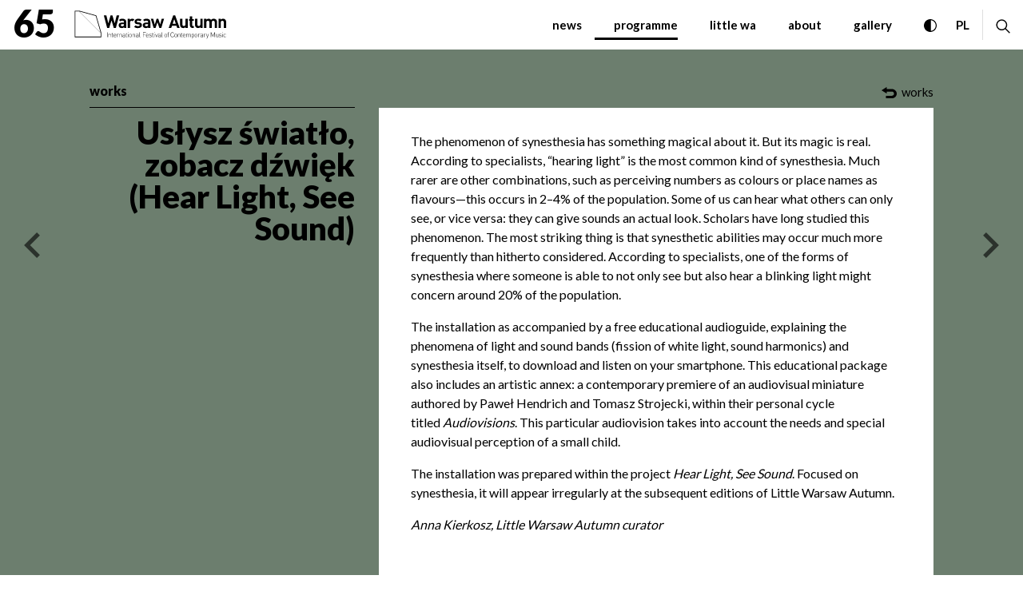

--- FILE ---
content_type: text/html; charset=UTF-8
request_url: https://warszawska-jesien.art.pl/en/2022/program/utwory/uslysz-swiatlo--gt-zobacz-dzwiek
body_size: 11291
content:
<!DOCTYPE html>
<html xmlns="http://www.w3.org/1999/xhtml" itemscope itemtype="http://schema.org/WebPage" lang="en" class="item-type-art index-loading js">
  <head>
    <meta name="viewport" content="width=device-width, initial-scale=1.0, maximum-scale=1">
    <link href="https://fonts.googleapis.com/css2?family=Lato:ital,wght@0,300;0,400;0,700;0,900&display=swap&subset=latin,latin-ext" rel="stylesheet">
    <meta charset="utf-8" />
	<title>Usłysz światło, zobacz dźwięk (Hear Light, See Sound) International Festival of Contemporary Music Warsaw Autumn</title>
	<link rel="alternate" hreflang="pl" href="https://warszawska-jesien.art.pl/2022/program/utwory/uslysz-swiatlo-zobacz-dzwiek"/>
	<link rel="alternate" hreflang="en" href="https://warszawska-jesien.art.pl/en/2022/program/utwory/uslysz-swiatlo--gt-zobacz-dzwiek"/>
 
	<link type="text/plain" rel="author" href="/humans.txt"/>
	<meta name="robots" content="index, follow" />
<link href='/local/dist/2022/style.css?v=1.25.13' rel='stylesheet' type='text/css' title='' />
<!-- Global site tag (gtag.js) - Google Analytics -->
<script async src="https://www.googletagmanager.com/gtag/js?id=G-E3FTZL1JSS"></script>
<script>
  window.dataLayer = window.dataLayer || [];
  function gtag(){dataLayer.push(arguments);}
  gtag('js', new Date());
  gtag('config', 'G-E3FTZL1JSS');
</script>
<link rel="apple-touch-icon" sizes="180x180" href="/local/images/favicons/apple-touch-icon.png?v=1.25.13">
<link rel="icon" type="image/png" sizes="32x32" href="/local/images/favicons/favicon-32x32.png?v=1.25.13">
<link rel="icon" type="image/png" sizes="16x16" href="/local/images/favicons/favicon-16x16.png?v=1.25.13">
<link rel="manifest" href="/local/images/favicons/site.webmanifest?v=1.25.13">	<!-- Schema.org markup for Google+ -->
	<meta itemprop="name" content="Usłysz światło, zobacz dźwięk (Hear Light, See Sound) International Festival of Contemporary Music Warsaw Autumn">
	<meta itemprop="description" content="">
	 <meta itemprop="image" content="https://warszawska-jesien.art.pl/upload/thumb/2025/05/warszawska-jesien-2025-autor-adam-dudek_3_auto_640x640.jpg">
	<!-- Twitter Card data -->
	<meta name="twitter:card" content="summary_large_image">
	<meta name="twitter:title" content="Usłysz światło, zobacz dźwięk (Hear Light, See Sound) International Festival of Contemporary Music Warsaw Autumn">
	<meta name="twitter:description" content="">
	<!-- Twitter Summary card images must be at least 120x120px -->
	<meta name="twitter:image" content="https://warszawska-jesien.art.pl/upload/thumb/2025/05/warszawska-jesien-2025-autor-adam-dudek_3_auto_640x640.jpg">	<!-- Open Graph data -->
	<meta property="og:title" content="Usłysz światło, zobacz dźwięk (Hear Light, See Sound) International Festival of Contemporary Music Warsaw Autumn" />
	<meta property="og:type" content="article" />
	<meta property="og:url" content="https://warszawska-jesien.art.pl/en/2022/program/utwory/uslysz-swiatlo--gt-zobacz-dzwiek" />
	<meta property="og:image" content="https://warszawska-jesien.art.pl/upload/thumb/2025/05/warszawska-jesien-2025-autor-adam-dudek_3_auto_640x640.jpg" />	<meta property="og:description" content="" /> 
	<meta property="og:site_name" content="International Festival of Contemporary Music Warsaw Autumn" />
  </head>
  <body  data-html-classes="item-type-art">
    <div id="stage" aria-atomic="true">
      <div id="stage-inner">
        <div id="index-loading">
  <div class="inner"></div>
</div>        <header>
          <h1 class="sr-only as-focus-to">
  Usłysz światło, zobacz dźwięk (Hear Light, See Sound) International Festival of Contemporary Music Warsaw Autumn</h1>
<a href="#c-start" class="page-f1 no-as" data-focus-to="#c-start">
  go to content</a>          <div id="box-global-search" class="flex-center">
  <div class="container-fluid container-limited">
    <div class="d-flex align-items-stretch py-20">
      <div class="search-close-wrapper">
        <a href="#" class="btn no-as" data-dialog-close="search-open">
          <svg class="" style="" xmlns="http://www.w3.org/2000/svg" viewBox="-0.833 -0.833 315 315" overflow="visible" xml:space="preserve"><path d="M204,156.667l108.667-110L265.333,0L155.667,109.667L47,0.667L0,48.333l109.667,108.333L1,266.667l47.333,46.667	l107.333-109.667l110.667,108.667l47-47.334L204,156.667z"/></svg>          <span class="sr-only">close search form</span>
        </a>
      </div>
      <form action="/en/2022/start" method="get" class="global-search-form no-as" autocomplete="on">
  <fieldset>
    <legend class="sr-only">search the entire page</legend>
    <div class="inner d-flex">
      <div class="form-group mb-0">
        <label for="ipt-box-g-s" class="sr-only">
          enter search term        </label>
        <input id="ipt-box-g-s" type="text" name="s" class="form-control form-control-lg" autocomplete="off" aria-label="enter search term" placeholder="enter search term" value="" />
      </div>
      <button type="submit" class="search-submit btn btn-dark">
        <svg class="search-icon" style="" xmlns="http://www.w3.org/2000/svg" viewBox="0 0 26 25"><path d="M25.5803356,23.3744141 L18.318031,16.1121094 C19.6954724,14.4115723 20.5246227,12.2496582 20.5246227,9.89584961 C20.5246227,4.43930664 16.0853161,0 10.6287731,0 C5.17223017,0 0.732972357,4.43930664 0.732972357,9.89584961 C0.732972357,15.3523926 5.172279,19.7916992 10.628822,19.7916992 C12.9826306,19.7916992 15.1445446,18.9625 16.8450817,17.5851074 L24.1073864,24.8474121 C24.3108532,25.0507812 24.6405407,25.0507812 24.8440075,24.8474121 L25.5803845,24.1109863 C25.7837536,23.9075684 25.7837536,23.5777832 25.5803356,23.3744141 Z M10.628822,17.7083496 C6.32076533,17.7083496 2.81632197,14.2039062 2.81632197,9.89584961 C2.81632197,5.58779297 6.32076533,2.08334961 10.628822,2.08334961 C14.9368786,2.08334961 18.441322,5.58779297 18.441322,9.89584961 C18.441322,14.2039062 14.9368786,17.7083496 10.628822,17.7083496 Z"/></svg>        <span class="sr-only">search</span>
      </button>
    </div>
  </fieldset>
</form> 
    </div>
  </div>
</div>          <div id="box-header">
  <nav class="header-main navbar navbar-expand-lg">
    <button class="navbar-toggler" data-dialog-toggle="main-menu-open" data-target=".navbar-collapse" type="button">
      <span class="sr-only">expand menu</span>
      <div class="inner">
        <span></span>
        <span></span>
        <span></span>
      </div>
      <div class="sr-only">MENU</div>
    </button>
    <a class="navbar-brand mr-auto no-nesting" href="/en/2022/start">
              <span class="edition">65</span>
            <svg class="" style="" xmlns="http://www.w3.org/2000/svg" viewBox="-0.919 -0.428 217 41" overflow="visible"><path d="M0 37.88h37.881v-6.344L30.645 6.711 6.417.024 6.357 0H0v37.88zM29.899 7.469l7.016 24.042L6.357.966l23.542 6.503zM.929 36.963V.929H6.1l30.864 30.852v5.183H.929zM58.562 24.679h-2.909l-3.289-10.842-3.274 10.842h-2.91L41.413 6.687h3.63l2.763 11.393L51.07 6.687h2.604l3.264 11.393 2.787-11.393h3.63l-4.793 17.992zM70.2 24.679v-1.124c-.88.868-1.699 1.247-3.215 1.247-1.479 0-2.555-.379-3.325-1.15-.709-.732-1.088-1.784-1.088-2.934 0-2.09 1.43-3.789 4.474-3.789h3.081v-.66c0-1.43-.697-2.054-2.433-2.054-1.259 0-1.834.306-2.506 1.076l-2.09-2.029c1.284-1.406 2.542-1.809 4.718-1.809 3.667 0 5.574 1.564 5.574 4.621v8.605H70.2zm-.074-5.524h-2.58c-1.186 0-1.833.562-1.833 1.49 0 .894.599 1.504 1.882 1.504.905 0 1.479-.085 2.054-.636.354-.317.477-.844.477-1.649v-.709zM82.557 15.169c-.501-.501-.929-.77-1.735-.77-1.002 0-2.103.746-2.103 2.408v7.872h-3.264V11.613h3.191v1.247c.623-.746 1.882-1.406 3.288-1.406 1.271 0 2.176.33 3.081 1.235l-2.458 2.48zM90.136 24.826c-2.053 0-3.912-.22-5.562-1.883l2.127-2.126c1.075 1.075 2.481 1.222 3.483 1.222 1.137 0 2.311-.366 2.311-1.344 0-.66-.354-1.113-1.381-1.21l-2.054-.196c-2.359-.232-3.814-1.259-3.814-3.667 0-2.713 2.384-4.168 5.036-4.168 2.042 0 3.741.354 5 1.528l-2.005 2.042c-.758-.685-1.907-.88-3.043-.88-1.296 0-1.846.599-1.846 1.259 0 .477.196 1.027 1.345 1.124l2.065.196c2.58.257 3.887 1.638 3.887 3.838 0 2.884-2.457 4.265-5.549 4.265zM104.559 24.679v-1.124c-.88.868-1.711 1.247-3.214 1.247-1.479 0-2.555-.379-3.337-1.15-.709-.732-1.076-1.784-1.076-2.934 0-2.09 1.43-3.789 4.461-3.789h3.08v-.66c0-1.43-.696-2.054-2.433-2.054-1.247 0-1.821.306-2.505 1.076l-2.078-2.029c1.284-1.406 2.53-1.809 4.718-1.809 3.655 0 5.562 1.564 5.562 4.621v8.605h-3.178zm-.085-5.524h-2.579c-1.173 0-1.833.562-1.833 1.49 0 .894.612 1.504 1.882 1.504.905 0 1.479-.085 2.066-.636.343-.317.464-.844.464-1.649v-.709zM123.273 24.679h-2.688l-2.727-8.202-2.738 8.202h-2.688l-4.01-13.066h3.46l2.113 8.08 2.653-8.08h2.384l2.689 8.08 2.102-8.08h3.436l-3.986 13.066zM145.948 24.667l-1.052-3.166h-6.356l-1.075 3.166h-3.643l6.503-18.006h2.738l6.515 18.006h-3.63zm-4.168-12.59l-2.262 6.491h4.449l-2.187-6.491zM157.792 24.667v-1.211c-.843.904-2.053 1.357-3.264 1.357-1.295 0-2.347-.428-3.08-1.149-1.051-1.051-1.332-2.285-1.332-3.716V11.6h3.264v7.896c0 1.784 1.124 2.384 2.164 2.384 1.025 0 2.175-.6 2.175-2.384V11.6h3.264v13.067h-3.191zM167.877 24.667c-2.665 0-3.79-1.883-3.79-3.741V14.46h-1.381v-2.481h1.381V8.104h3.264v3.875h2.299v2.481h-2.299v6.271c0 .745.343 1.174 1.125 1.174h1.174v2.763h-1.773zM179.062 24.667v-1.211c-.856.904-2.055 1.357-3.264 1.357-1.309 0-2.359-.428-3.08-1.149-1.064-1.051-1.334-2.285-1.334-3.716V11.6h3.265v7.896c0 1.784 1.124 2.384 2.151 2.384s2.188-.6 2.188-2.384V11.6h3.264v13.067h-3.19zM199.499 24.667v-7.909c0-1.772-1.125-2.384-2.151-2.384-1.003 0-2.188.612-2.188 2.311v7.982h-3.264v-7.909c0-1.772-1.125-2.384-2.151-2.384s-2.188.612-2.188 2.384v7.909h-3.263V11.601h3.19v1.197c.855-.88 2.053-1.356 3.264-1.356 1.453 0 2.628.538 3.459 1.662 1.1-1.161 2.286-1.662 3.912-1.662 1.307 0 2.48.427 3.215 1.161 1.051 1.051 1.43 2.286 1.43 3.704v8.361h-3.265zM212.431 24.667v-7.909c0-1.772-1.124-2.384-2.163-2.384-1.026 0-2.176.612-2.176 2.384v7.909h-3.265V11.601h3.19v1.197c.856-.904 2.055-1.356 3.265-1.356 1.295 0 2.347.427 3.08 1.161 1.051 1.051 1.333 2.286 1.333 3.704v8.361h-3.264zM139.018 37.819a2.415 2.415 0 0 1-1.712-.709c-.635-.622-.635-1.222-.635-2.774s0-2.15.635-2.775a2.422 2.422 0 0 1 1.712-.709c1.222 0 2.103.759 2.322 2.006h-.525c-.208-.941-.881-1.54-1.797-1.54-.489 0-.954.184-1.309.525-.488.489-.525 1.026-.525 2.493 0 1.479.037 2.006.525 2.494a1.87 1.87 0 0 0 1.309.525c.916 0 1.613-.6 1.809-1.54h.514c-.221 1.247-1.126 2.004-2.323 2.004zM145.215 37.306c-.331.33-.771.513-1.296.513-.514 0-.966-.183-1.283-.513-.489-.489-.574-1.198-.574-1.857 0-.674.085-1.383.574-1.871.317-.33.77-.514 1.283-.514.525 0 .965.184 1.296.514.488.488.574 1.197.574 1.871 0 .659-.086 1.368-.574 1.857zm-.331-3.41c-.256-.257-.586-.404-.965-.404s-.709.147-.966.404c-.379.379-.403 1.002-.403 1.553 0 .537.024 1.16.403 1.539.257.258.587.404.966.404s.709-.146.965-.404c.379-.379.416-1.002.416-1.539 0-.551-.037-1.174-.416-1.553zM149.993 37.758v-2.872c0-.893-.451-1.395-1.283-1.395-.818 0-1.308.514-1.308 1.395v2.872h-.489v-4.632h.489v.549c.343-.402.807-.611 1.369-.611.513 0 .929.159 1.234.439.306.307.478.746.478 1.297v2.958h-.49zM152.94 37.758c-.722 0-1.113-.501-1.113-1.211v-3.056h-.635v-.365h.635v-1.479h.489v1.479h1.052v.365h-1.052v3.068c0 .477.22.77.722.77h.33v.429h-.428zM154.577 35.546c0 1.174.526 1.833 1.504 1.833.551 0 .893-.171 1.283-.562l.367.293c-.477.466-.904.709-1.675.709-1.284 0-1.979-.831-1.979-2.37 0-1.492.695-2.385 1.857-2.385 1.161 0 1.857.844 1.857 2.262v.221h-3.214zm2.568-1.271a1.304 1.304 0 0 0-1.21-.783c-.525 0-.99.307-1.197.783-.111.293-.147.439-.16.879h2.727c-.014-.44-.05-.586-.16-.879zM165.077 37.758v-2.872c0-.893-.451-1.395-1.283-1.395-.794 0-1.309.514-1.309 1.309v2.958h-.488v-2.872c0-.893-.452-1.395-1.271-1.395-.831 0-1.308.514-1.308 1.395v2.872h-.501v-4.632h.501v.549c.33-.402.807-.611 1.369-.611.685 0 1.21.306 1.491.844.342-.538.893-.844 1.576-.844.514 0 .941.159 1.223.439.306.307.477.746.477 1.297v2.958h-.477zM169.687 37.417c-.246.243-.648.402-1.138.402-.513 0-.965-.109-1.368-.659v2.811h-.49v-6.844h.49v.598c.403-.55.855-.66 1.368-.66.489 0 .892.159 1.138.404.476.477.598 1.246.598 1.98-.001.72-.123 1.49-.598 1.968zm-1.2-3.925c-1.137 0-1.307.99-1.307 1.957 0 .952.17 1.943 1.307 1.943s1.309-.991 1.309-1.943c0-.967-.172-1.957-1.309-1.957zM174.147 37.306c-.318.33-.771.513-1.283.513-.526 0-.966-.183-1.297-.513-.488-.489-.573-1.198-.573-1.857 0-.674.085-1.383.573-1.871.331-.33.771-.514 1.297-.514.513 0 .965.184 1.283.514.501.488.587 1.197.587 1.871 0 .659-.086 1.368-.587 1.857zm-.318-3.41c-.256-.257-.586-.404-.965-.404s-.709.147-.966.404c-.379.379-.403 1.002-.403 1.553 0 .537.024 1.16.403 1.539.257.258.587.404.966.404s.709-.146.965-.404c.38-.379.416-1.002.416-1.539 0-.551-.036-1.174-.416-1.553zM178.462 33.859c-.28-.27-.488-.367-.867-.367-.808 0-1.247.66-1.247 1.406v2.86h-.489v-4.632h.489v.609c.269-.428.806-.672 1.356-.672.44 0 .795.11 1.112.439l-.354.357zM182.288 37.758v-.452c-.391.391-.758.513-1.406.513-.684 0-1.076-.109-1.369-.427a1.339 1.339 0 0 1-.342-.904c0-.845.611-1.334 1.626-1.334h1.491v-.525c0-.732-.354-1.137-1.308-1.137-.647 0-.991.172-1.271.6l-.354-.318c.391-.55.88-.709 1.626-.709 1.222 0 1.81.551 1.81 1.516v3.179h-.503zm0-2.212h-1.441c-.795 0-1.188.316-1.188.941 0 .609.379.904 1.223.904.416 0 .819-.05 1.149-.367.171-.158.257-.44.257-.88v-.598zM186.517 33.859c-.28-.27-.488-.367-.879-.367-.795 0-1.234.66-1.234 1.406v2.86h-.489v-4.632h.489v.609c.268-.428.806-.672 1.355-.672.441 0 .783.11 1.113.439l-.355.357zM188.901 39.017c-.086.256-.184.428-.318.538-.232.22-.562.306-.868.306h-.231v-.441h.184c.525 0 .672-.17.843-.635l.379-1.026-1.699-4.632h.538l1.394 4.057 1.394-4.057h.537l-2.153 5.89zM199.204 37.758v-5.647l-2.076 4.693h-.514l-2.127-4.693v5.647h-.514v-6.845h.514l2.395 5.279 2.322-5.279h.527v6.845h-.527zM204.106 37.758v-.55c-.342.403-.807.61-1.369.61-.513 0-.929-.159-1.234-.439-.306-.306-.477-.745-.477-1.296v-2.957h.489v2.872c0 .903.452 1.394 1.282 1.394.82 0 1.309-.514 1.309-1.394v-2.872h.488v4.632h-.488zM207.396 37.819c-.808 0-1.406-.207-1.884-.659l.343-.343c.366.392.856.575 1.516.575.905 0 1.394-.318 1.394-.954 0-.477-.269-.722-.88-.771l-.771-.072c-.928-.074-1.394-.49-1.394-1.21 0-.796.648-1.321 1.663-1.321.635 0 1.222.184 1.626.489l-.33.33c-.354-.257-.783-.392-1.296-.392-.758 0-1.186.318-1.186.894 0 .476.293.72.94.781l.758.062c.771.072 1.357.305 1.357 1.21.001.855-.72 1.381-1.856 1.381zM210.316 31.511v-.598h.599v.598h-.599zm.049 6.247v-4.632h.489v4.632h-.489zM214.021 37.819c-1.26 0-2.042-.904-2.042-2.37 0-1.479.782-2.385 2.042-2.385.635 0 1.026.159 1.528.709l-.331.318c-.402-.452-.709-.6-1.197-.6-.514 0-.954.221-1.235.624-.22.329-.317.696-.317 1.333 0 .623.098.989.317 1.319.281.403.722.624 1.235.624.488 0 .795-.146 1.197-.588l.331.306c-.502.551-.894.71-1.528.71zM46.18 37.758v-6.845h.514v6.845h-.514zM51.082 37.758v-2.872c0-.893-.452-1.395-1.284-1.395-.831 0-1.308.514-1.308 1.395v2.872h-.489v-4.632h.489v.549c.342-.402.807-.611 1.369-.611.514 0 .929.159 1.223.439.306.307.489.746.489 1.297v2.958h-.489zM55.654 35.546c0 1.174.538 1.833 1.516 1.833.55 0 .88-.171 1.284-.562l.354.293c-.465.466-.905.709-1.675.709-1.271 0-1.968-.831-1.968-2.37 0-1.492.697-2.385 1.858-2.385s1.858.844 1.858 2.262v.221h-3.227zm2.566-1.271a1.285 1.285 0 0 0-1.197-.783c-.526 0-1.002.307-1.198.783-.123.293-.146.439-.171.879h2.738c-.025-.44-.049-.586-.172-.879zM62.608 33.859c-.269-.27-.489-.367-.868-.367-.807 0-1.247.66-1.247 1.406v2.86h-.489v-4.632h.489v.609c.269-.428.807-.672 1.357-.672.44 0 .794.11 1.124.439l-.366.357zM66.704 37.758v-2.872c0-.893-.452-1.395-1.271-1.395-.831 0-1.32.514-1.32 1.395v2.872h-.489v-4.632h.489v.549a1.76 1.76 0 0 1 1.369-.611c.526 0 .941.159 1.235.439.305.307.477.746.477 1.297v2.958h-.49zM71.434 37.758v-.452c-.392.391-.758.513-1.406.513-.685 0-1.076-.109-1.369-.427a1.334 1.334 0 0 1-.342-.904c0-.845.611-1.334 1.626-1.334h1.491v-.525c0-.732-.367-1.137-1.308-1.137-.648 0-.99.172-1.271.6l-.355-.319c.391-.55.88-.709 1.626-.709 1.222 0 1.809.551 1.809 1.516v3.179h-.501zm0-2.212h-1.442c-.794 0-1.174.316-1.174.941 0 .609.367.904 1.21.904.416 0 .819-.05 1.149-.367.171-.158.257-.453.257-.88v-.598zM74.392 37.758c-.733 0-1.112-.501-1.112-1.211v-3.056h-.635v-.365h.635v-1.479h.489v1.479h1.051v.365h-1.051v3.068c0 .477.22.77.709.77h.342v.429h-.428zM75.884 31.511v-.598h.611v.598h-.611zm.06 6.247v-4.632h.489v4.632h-.489zM80.712 37.306c-.331.33-.771.513-1.284.513-.526 0-.966-.183-1.295-.513-.489-.489-.575-1.198-.575-1.857 0-.674.085-1.383.575-1.871.33-.33.77-.514 1.295-.514.513 0 .953.184 1.284.514.488.488.586 1.197.586 1.871 0 .659-.098 1.368-.586 1.857zm-.331-3.41a1.29 1.29 0 0 0-.953-.404 1.34 1.34 0 0 0-.966.404c-.379.379-.416 1.002-.416 1.553 0 .537.037 1.16.416 1.539.257.258.586.404.966.404.379 0 .708-.146.953-.404.391-.379.416-1.002.416-1.539 0-.551-.025-1.174-.416-1.553zM85.503 37.758v-2.872c0-.893-.452-1.395-1.283-1.395s-1.308.514-1.308 1.395v2.872h-.489v-4.632h.489v.549c.343-.402.807-.611 1.369-.611.513 0 .929.159 1.222.439.318.307.489.746.489 1.297v2.958h-.489zM90.234 37.758v-.452c-.392.391-.758.513-1.418.513-.685 0-1.064-.109-1.369-.427-.208-.221-.33-.551-.33-.904 0-.845.599-1.334 1.614-1.334h1.503v-.525c0-.732-.367-1.137-1.309-1.137-.66 0-.99.172-1.283.6l-.354-.318c.391-.55.88-.709 1.637-.709 1.223 0 1.797.551 1.797 1.516v3.179h-.488zm0-2.212h-1.442c-.807 0-1.186.316-1.186.941 0 .609.379.904 1.21.904.428 0 .831-.05 1.161-.367.171-.158.257-.453.257-.88v-.598zM93.143 37.758c-.745 0-1.112-.478-1.112-1.198v-5.646h.488v5.634c0 .526.16.782.709.782h.343v.429h-.428zM54.028 37.758c-.733 0-1.112-.501-1.112-1.211v-3.056h-.636v-.365h.636v-1.479h.489v1.479h1.051v.365h-1.051v3.068c0 .477.22.77.709.77h.342v.429h-.428zM97.727 31.377v2.812h3.093v.465h-3.093v3.104h-.526v-6.845h4.156v.464h-3.63zM102.029 35.546c0 1.174.526 1.833 1.504 1.833.55 0 .893-.171 1.283-.562l.367.293c-.477.466-.904.709-1.674.709-1.284 0-1.98-.831-1.98-2.37 0-1.492.697-2.385 1.858-2.385s1.858.844 1.858 2.262v.221h-3.216zm2.567-1.271a1.303 1.303 0 0 0-1.21-.783c-.525 0-.99.307-1.197.783-.11.293-.147.439-.16.879h2.726c-.012-.44-.049-.586-.159-.879zM107.848 37.819c-.807 0-1.406-.207-1.882-.659l.342-.343c.367.392.855.575 1.516.575.904 0 1.393-.318 1.393-.954 0-.477-.28-.722-.879-.771l-.77-.072c-.929-.074-1.394-.49-1.394-1.21 0-.796.648-1.321 1.663-1.321.636 0 1.222.184 1.625.489l-.33.33c-.354-.257-.782-.392-1.295-.392-.758 0-1.186.318-1.186.894 0 .476.294.72.941.781l.758.062c.771.072 1.357.305 1.357 1.21-.001.855-.723 1.381-1.859 1.381zM113.434 31.511v-.598h.611v.598h-.611zm.061 6.247v-4.632h.488v4.632h-.488zM122.039 37.758v-.452c-.392.391-.758.513-1.406.513-.685 0-1.075-.109-1.368-.427-.221-.221-.343-.551-.343-.904 0-.845.611-1.334 1.626-1.334h1.491v-.525c0-.732-.366-1.137-1.308-1.137-.648 0-.99.172-1.271.6l-.367-.318c.404-.55.893-.709 1.639-.709 1.223 0 1.797.551 1.797 1.516v3.179h-.49zm0-2.212h-1.442c-.795 0-1.186.316-1.186.941 0 .609.379.904 1.222.904.416 0 .819-.05 1.149-.367.172-.158.257-.44.257-.88v-.598zM124.765 37.758c-.745 0-1.112-.478-1.112-1.198v-5.646h.489v5.634c0 .526.171.782.721.782h.33v.429h-.428zM131.011 37.306c-.33.33-.77.513-1.296.513-.513 0-.966-.183-1.283-.513-.501-.489-.587-1.198-.587-1.857 0-.674.086-1.383.587-1.871.317-.33.771-.514 1.283-.514.526 0 .966.184 1.296.514.488.488.574 1.197.574 1.871 0 .659-.086 1.368-.574 1.857zm-.33-3.41a1.338 1.338 0 0 0-.966-.404 1.34 1.34 0 0 0-.966.404c-.379.379-.403 1.002-.403 1.553 0 .537.024 1.16.403 1.539.258.258.587.404.966.404.38 0 .709-.146.966-.404.379-.379.416-1.002.416-1.539 0-.551-.037-1.174-.416-1.553zM111.942 37.758c-.733 0-1.113-.501-1.113-1.211v-3.056h-.635v-.365h.635v-1.479h.49v1.479h1.051v.365h-1.051v3.068c0 .477.22.77.709.77h.342v.429h-.428zM116.868 37.758h-.477l-1.699-4.632h.538l1.405 4.057 1.394-4.057h.538l-1.699 4.632zM133.198 33.492v4.267h-.488v-4.267h-.636v-.365h.636v-1.004c0-.696.379-1.209 1.112-1.209h.428v.427h-.342c-.489 0-.71.294-.71.771v1.016h1.052v.365h-1.052z"/></svg>    </a>
    <div class="collapse show navbar-collapse" id="main-menu">
      <ul class="primary-menu navbar-nav">
        <li class="menu-item menu-level1 menu-item-16634811 "><a href="/en/2022/news" data-id="16634811">News</a></li><li class="menu-item menu-level1 menu-item-71321231 active"><a href="/en/2022/program" data-id="71321231">programme</a></li><li class="menu-item menu-level1 menu-item-635861898 "><a href="/en/2022/mala-wj" data-id="635861898">little WA</a></li><li class="menu-item menu-level1 menu-item-591037709 "><a href="/en/2022/o-festiwalu" data-id="591037709">about</a></li><li class="menu-item menu-level1 menu-item-994424330 "><a href="/en/2022/gallery-994424330" data-id="994424330">gallery</a></li>      </ul>
      <ul class="secondary-menu navbar-nav d-lg-none">
        <li class="menu-item menu-level1 menu-item-345730414 "><a href="/en/2022/partnerzy" data-id="345730414">Partners</a></li><li class="menu-item menu-level1 menu-item-784117564 "><a href="/en/2022/archive" data-id="784117564">archive</a></li><li class="menu-item menu-level1 menu-item-872966835 "><a href="/en/2022/press-room" data-id="872966835">Press room</a></li><li class="menu-item menu-level1 menu-item-625909172 "><a href="/en/2022/kontakt" data-id="625909172">contact</a></li><li class="menu-item menu-level1 menu-item-472743450 "><a href="/en/2022/program/bilety" data-id="472743450">tickets</a></li>      </ul>
      <button class="close-menu d-lg-none" data-dialog-close="main-menu-open">
        <svg class="" style="" xmlns="http://www.w3.org/2000/svg" viewBox="-0.833 -0.833 315 315" overflow="visible" xml:space="preserve"><path d="M204,156.667l108.667-110L265.333,0L155.667,109.667L47,0.667L0,48.333l109.667,108.333L1,266.667l47.333,46.667	l107.333-109.667l110.667,108.667l47-47.334L204,156.667z"/></svg>      </button>
    </div>
    <a href="#" class="wcag-contrast-toggle no-as">
      <svg class="i-xxs" style="" xmlns="http://www.w3.org/2000/svg" viewBox="0 0 512 512" xml:space="preserve"><path d="M256,0C114.516,0,0,114.497,0,256c0,141.484,114.497,256,256,256c141.484,0,256-114.497,256-256 C512,114.516,397.503,0,256,0z M276,471.079V40.921C385.28,50.889,472,142.704,472,256C472,369.28,385.294,461.11,276,471.079z"/></svg>      <span class="sr-only">toggle high contrast</span>
    </a>
    <div id="language-menu" class="ml-auto">
      <ul class="navbar-nav">
        <li class="nav-item">
          
	  <a href="/2022/program/utwory/uslysz-swiatlo-zobacz-dzwiek" class=" non-active">
    <span aria-hidden="true">pl</span>
    <span class="sr-only">
      <span lang="pl">Change language to PL</span>
    </span>
  </a>
	  <a href="/en/2022/program/utwory/uslysz-swiatlo--gt-zobacz-dzwiek" class=" active">
    <span aria-hidden="true">en</span>
    <span class="sr-only">
      <span lang="en">Change language to EN</span>
    </span>
  </a>
        </li>
      </ul>
    </div>
    <a href="#" class="search-toggle no-as ml-3" data-dialog-toggle="search-open" data-target="#box-global-search">
      <svg class="i-xs" style="" xmlns="http://www.w3.org/2000/svg" viewBox="0 0 26 25"><path d="M25.5803356,23.3744141 L18.318031,16.1121094 C19.6954724,14.4115723 20.5246227,12.2496582 20.5246227,9.89584961 C20.5246227,4.43930664 16.0853161,0 10.6287731,0 C5.17223017,0 0.732972357,4.43930664 0.732972357,9.89584961 C0.732972357,15.3523926 5.172279,19.7916992 10.628822,19.7916992 C12.9826306,19.7916992 15.1445446,18.9625 16.8450817,17.5851074 L24.1073864,24.8474121 C24.3108532,25.0507812 24.6405407,25.0507812 24.8440075,24.8474121 L25.5803845,24.1109863 C25.7837536,23.9075684 25.7837536,23.5777832 25.5803356,23.3744141 Z M10.628822,17.7083496 C6.32076533,17.7083496 2.81632197,14.2039062 2.81632197,9.89584961 C2.81632197,5.58779297 6.32076533,2.08334961 10.628822,2.08334961 C14.9368786,2.08334961 18.441322,5.58779297 18.441322,9.89584961 C18.441322,14.2039062 14.9368786,17.7083496 10.628822,17.7083496 Z"/></svg>      <span class="sr-only">expand / collapse search form</span>
    </a>
  </nav>
</div>        </header>
        <main id="c-start" class="main">
          <div class="art-full item-full">
  <div class="container-fluid">
    <div class="item-full-header main-color" data-as-view="item-webflow" data-as-id="ifh-21863178">
  <div class="row" data-webflow="y:45,t:.7,d:.2,e:Power4.easeOut;y:45,t:.5,d:.1,e:Power4.easeIn">
    <div class="col-md-4 col-8">
      <div class="title-wrapper border-main">
        <a href="/en/2022/program/utwory">
          works        </a>
      </div>
    </div>
    <div class="col-md-8 col-4">
      <div class="back-button-wrapper">
        <a href="/en/2022/program/utwory" class="back-button">
          <div class="inner">
            <svg class="" style="" xmlns="http://www.w3.org/2000/svg" viewBox="0 0 511.999 511.999"><path d="M346.999 457.516h-196v-90h196c41.355 0 75-33.645 75-75s-33.645-75-75-75h-170v73.032L0 172.516 176.999 54.484v73.032h170c90.981 0 165 74.019 165 165s-74.019 165-165 165"/></svg>            <span>works</span>
          </div>
        </a>
      </div>
    </div>
  </div>
</div>    <div class="row">
      <div class="col-md-4">
      <div class="item-aside main-color" data-as-view="item-webflow" data-as-id="iasside-965264208">
  <h1 class="title-attr" data-webflow="o:0,y:-10,t:.3,d:0,e:Power3.easeOut;o:0,y:-10,t:.3,d:.3,e:Power3.easeIn">
    Usłysz światło, zobacz dźwięk (Hear Light, See Sound)  </h1>
  <div class="item-nav">
  <a href="/en/2022/program/utwory/unhelpful-thinking-styles-monika-szpyrka" class="prev-item ">
    <svg class="" style="" viewBox="0 0 189 307" xmlns="http://www.w3.org/2000/svg" xml:space="preserve" clip-rule="evenodd" stroke-linejoin="round" stroke-miterlimit="2"><path d="M35.85,0.5L0.15,36.2L117.45,153.5L0.15,270.8L35.85,306.5L188.85,153.5L35.85,0.5Z" transform="rotate(-180 94.5 153.5)"/></svg>    <span class="sr-only">poprzedni artykuł / previous article</span>
  </a>
  <a href="/en/2022/program/utwory/vanitas-pierre-jodlowski" class="next-item ">
    <svg class="" style="" viewBox="0 0 189 307" xmlns="http://www.w3.org/2000/svg" xml:space="preserve" clip-rule="evenodd" stroke-linejoin="round" stroke-miterlimit="2"><path d="M35.85,0.5L0.15,36.2L117.45,153.5L0.15,270.8L35.85,306.5L188.85,153.5L35.85,0.5Z" /></svg>    <span class="sr-only">następny artykuł / next article</span>
  </a>
</div></div>      </div>
      <div class="col-md-8">
        <div class="item-main" data-as-view="item-webflow" data-as-id="imain-965264208">
  <div class="wj-card-lg" data-webflow="y:-100,o:0,t:.4,e:Power4.easeOut;y:-100,o:0,t:.4,e:Power4.easeIn">
              <div class="content-attr body max-w mb-20">
        <p style="text-align:start">The phenomenon of synesthesia has something magical about it. But its magic is real. According to specialists, “hearing light” is the most common kind of synesthesia. Much rarer are other combinations, such as perceiving numbers as colours or place names as flavours—this occurs in 2–4% of the population. Some of us can hear what others can only see, or vice versa: they can give sounds an actual look. Scholars have long studied this phenomenon. The most striking thing is that synesthetic abilities may occur much more frequently than hitherto considered. According to specialists, one of the forms of synesthesia where someone is able to not only see but also hear a&nbsp;blinking light might concern around 20% of the population.&nbsp;</p> <p style="text-align:start">The installation as accompanied by a&nbsp;free educational audioguide, explaining the phenomena of light and sound bands (fission of white light, sound harmonics) and synesthesia itself, to download and listen on your smartphone. This educational package also includes an artistic annex: a&nbsp;contemporary premiere of an audiovisual miniature authored by Paweł Hendrich and Tomasz Strojecki, within their personal cycle titled&nbsp;<em>Audiovisions</em>. This particular audiovision takes into account the needs and special audiovisual perception of a&nbsp;small child.&nbsp;</p> <p style="text-align:start">The installation was prepared within the project&nbsp;<em>Hear Light, See Sound</em>. Focused on synesthesia, it will appear irregularly at the subsequent editions of Little Warsaw Autumn.&nbsp;</p> <p style="text-align:start"><em>Anna Kierkosz, Little Warsaw Autumn curator&nbsp;</em></p>       </div>
              </div>
</div>      </div>
    </div>
  </div>
</div>        </main>
        <footer>
          <div id="box-footer">
  <div class="container-fluid">
    <div class="row align-items-sm-center">
      <div class="col-lg-2 col-sm-4">
        <ul class="sociallinks-full">
        <li class="sociallink sociallink-facebook">
      <a href="https://www.facebook.com/WarszawskaJesien/" target="_blank">
        <svg class="" style="" enable-background="new 0 0 24 24" height="512" viewBox="0 0 24 24" width="512" xmlns="http://www.w3.org/2000/svg"><path d="m15.997 3.985h2.191v-3.816c-.378-.052-1.678-.169-3.192-.169-3.159 0-5.323 1.987-5.323 5.639v3.361h-3.486v4.266h3.486v10.734h4.274v-10.733h3.345l.531-4.266h-3.877v-2.939c.001-1.233.333-2.077 2.051-2.077z"/></svg>        <span class="sr-only" lang="en">facebook</span>
      </a>
    </li>
      <li class="sociallink sociallink-youtube">
      <a href="https://www.youtube.com/user/WarsawAutumn" target="_blank">
        <svg class="" style="" viewBox="-21 -117 682.667 682" xmlns="http://www.w3.org/2000/svg"><path d="M626.813 64.035c-7.375-27.418-28.993-49.031-56.407-56.414C520.324-6.082 319.992-6.082 319.992-6.082s-200.324 0-250.406 13.184c-26.887 7.375-49.031 29.52-56.406 56.933C0 114.113 0 217.97 0 217.97s0 104.379 13.18 153.933c7.382 27.414 28.992 49.028 56.41 56.41C120.195 442.02 320 442.02 320 442.02s200.324 0 250.406-13.184c27.418-7.379 49.032-28.992 56.414-56.406 13.176-50.082 13.176-153.934 13.176-153.934s.527-104.383-13.183-154.46zM256.21 313.915V122.022l166.586 95.946zm0 0"/></svg>        <span class="sr-only" lang="en">youtube</span>
      </a>
    </li>
      <li class="sociallink sociallink-instagram">
      <a href="https://www.instagram.com/warsawautumn/" target="_blank">
        <svg class="" style="" viewBox="0 0 511 511.9" xmlns="http://www.w3.org/2000/svg"><path d="M510.95 150.5c-1.2-27.2-5.598-45.898-11.9-62.102-6.5-17.199-16.5-32.597-29.6-45.398-12.802-13-28.302-23.102-45.302-29.5-16.296-6.3-34.898-10.7-62.097-11.898C334.648.3 325.949 0 256.449 0s-78.199.3-105.5 1.5c-27.199 1.2-45.898 5.602-62.097 11.898-17.204 6.5-32.602 16.5-45.403 29.602-13 12.8-23.097 28.3-29.5 45.3-6.3 16.302-10.699 34.9-11.898 62.098C.75 177.801.449 186.5.449 256s.301 78.2 1.5 105.5c1.2 27.2 5.602 45.898 11.903 62.102 6.5 17.199 16.597 32.597 29.597 45.398 12.801 13 28.301 23.102 45.301 29.5 16.3 6.3 34.898 10.7 62.102 11.898 27.296 1.204 36 1.5 105.5 1.5s78.199-.296 105.5-1.5c27.199-1.199 45.898-5.597 62.097-11.898a130.934 130.934 0 0074.903-74.898c6.296-16.301 10.699-34.903 11.898-62.102 1.2-27.3 1.5-36 1.5-105.5s-.102-78.2-1.3-105.5zm-46.098 209c-1.102 25-5.301 38.5-8.801 47.5-8.602 22.3-26.301 40-48.602 48.602-9 3.5-22.597 7.699-47.5 8.796-27 1.204-35.097 1.5-103.398 1.5s-76.5-.296-103.403-1.5c-25-1.097-38.5-5.296-47.5-8.796C94.551 451.5 84.45 445 76.25 436.5c-8.5-8.3-15-18.3-19.102-29.398-3.5-9-7.699-22.602-8.796-47.5-1.204-27-1.5-35.102-1.5-103.403s.296-76.5 1.5-103.398c1.097-25 5.296-38.5 8.796-47.5C61.25 94.199 67.75 84.1 76.352 75.898c8.296-8.5 18.296-15 29.398-19.097 9-3.5 22.602-7.7 47.5-8.801 27-1.2 35.102-1.5 103.398-1.5 68.403 0 76.5.3 103.403 1.5 25 1.102 38.5 5.3 47.5 8.8 11.097 4.098 21.199 10.598 29.398 19.098 8.5 8.301 15 18.301 19.102 29.403 3.5 9 7.699 22.597 8.8 47.5 1.2 27 1.5 35.097 1.5 103.398s-.3 76.301-1.5 103.301zm0 0"/><path d="M256.45 124.5c-72.598 0-131.5 58.898-131.5 131.5s58.902 131.5 131.5 131.5c72.6 0 131.5-58.898 131.5-131.5s-58.9-131.5-131.5-131.5zm0 216.8c-47.098 0-85.302-38.198-85.302-85.3s38.204-85.3 85.301-85.3c47.102 0 85.301 38.198 85.301 85.3s-38.2 85.3-85.3 85.3zm0 0"/><path d="M423.852 119.3c0 16.954-13.747 30.7-30.704 30.7-16.953 0-30.699-13.746-30.699-30.7 0-16.956 13.746-30.698 30.7-30.698 16.956 0 30.703 13.742 30.703 30.699zm0 0"/></svg>        <span class="sr-only" lang="en">instagram</span>
      </a>
    </li>
  </ul>      </div>
      <div class="col-lg-10 col-sm-8">
        <div class="row align-items-sm-center">
          <div class="col-lg-6">
            <nav id="box-footer-menu">
  <ul>
    <li class="menu-item menu-level1 menu-item-345730414 "><a href="/en/2022/partnerzy" data-id="345730414">Partners</a></li><li class="menu-item menu-level1 menu-item-784117564 "><a href="/en/2022/archive" data-id="784117564">archive</a></li><li class="menu-item menu-level1 menu-item-872966835 "><a href="/en/2022/press-room" data-id="872966835">Press room</a></li><li class="menu-item menu-level1 menu-item-625909172 "><a href="/en/2022/kontakt" data-id="625909172">contact</a></li><li class="menu-item menu-level1 menu-item-472743450 "><a href="/en/2022/program/bilety" data-id="472743450">tickets</a></li>  </ul>
</nav>          </div>
          <div class="col-lg-6">
            <div id="box-footer-copyright">
  <div class="inner">
    <div class="owner">
      <span>&copy; 2026</span> <a href="http://warszawska-jesien.art.pl/en" class="no-as">Warsaw Autumn</a>
    </div>
    <div class="author-notice">
      <span>Site by:</span> <a href="https://rytm.digital" target="_blank">Rytm.Digital</a>
    </div>
  </div>
</div>          </div>
        </div>
      </div>
    </div>
  </div>
</div>        </footer>
        <div id="stage-inner-backdrop" class="dismiss-all"></div>
        <div id="blueimp-gallery-modal" class="blueimp-gallery" data-use-bootstrap-modal="false">
  <div class="slides"></div>
  <h3 class="title"></h3>
  <div class="controls">
    <button type="button" class="pull-left prev">
      <span class="finterp" aria-hidden="true">
        <svg class="i-xl" style="" viewBox="0 0 189 307" xmlns="http://www.w3.org/2000/svg" xml:space="preserve" clip-rule="evenodd" stroke-linejoin="round" stroke-miterlimit="2"><path d="M35.85,0.5L0.15,36.2L117.45,153.5L0.15,270.8L35.85,306.5L188.85,153.5L35.85,0.5Z" transform="rotate(-180 94.5 153.5)"/></svg>      </span>
      <span class="sr-only">Poprzednie / Previous</span>
    </button>
    <button type="button" class="next no-as">
      <span class="finterp" aria-hidden="true">
        <svg class="i-xl" style="" viewBox="0 0 189 307" xmlns="http://www.w3.org/2000/svg" xml:space="preserve" clip-rule="evenodd" stroke-linejoin="round" stroke-miterlimit="2"><path d="M35.85,0.5L0.15,36.2L117.45,153.5L0.15,270.8L35.85,306.5L188.85,153.5L35.85,0.5Z" /></svg>      </span>
      <span class="sr-only">Następne / Next</span>
    </button>
    <button type="button" class="close hover-icon-style no-as">&times;</button>
  </div>
</div>
      </div>
    </div>
    <div class="hidden" style="display: none">
	<script src='/local/dist/2022/bundle.js?v=1.25.13'></script>
<script src='/tuki/core/scripts/cookieterms.js?v=1.25.13'></script>
</div>

        <script src="https://maps.googleapis.com/maps/api/js?key=AIzaSyD96TuYyAsydfxmQzuXjyPjIb-KcJ5kwJ4" type="text/javascript"></script>
  </body>
</html>